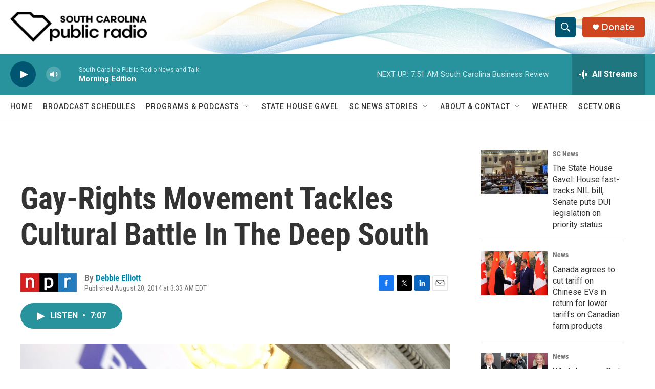

--- FILE ---
content_type: text/html; charset=utf-8
request_url: https://www.google.com/recaptcha/api2/aframe
body_size: 267
content:
<!DOCTYPE HTML><html><head><meta http-equiv="content-type" content="text/html; charset=UTF-8"></head><body><script nonce="fyHpAS2yB5W0zZfh7Wvbhg">/** Anti-fraud and anti-abuse applications only. See google.com/recaptcha */ try{var clients={'sodar':'https://pagead2.googlesyndication.com/pagead/sodar?'};window.addEventListener("message",function(a){try{if(a.source===window.parent){var b=JSON.parse(a.data);var c=clients[b['id']];if(c){var d=document.createElement('img');d.src=c+b['params']+'&rc='+(localStorage.getItem("rc::a")?sessionStorage.getItem("rc::b"):"");window.document.body.appendChild(d);sessionStorage.setItem("rc::e",parseInt(sessionStorage.getItem("rc::e")||0)+1);localStorage.setItem("rc::h",'1768566487101');}}}catch(b){}});window.parent.postMessage("_grecaptcha_ready", "*");}catch(b){}</script></body></html>